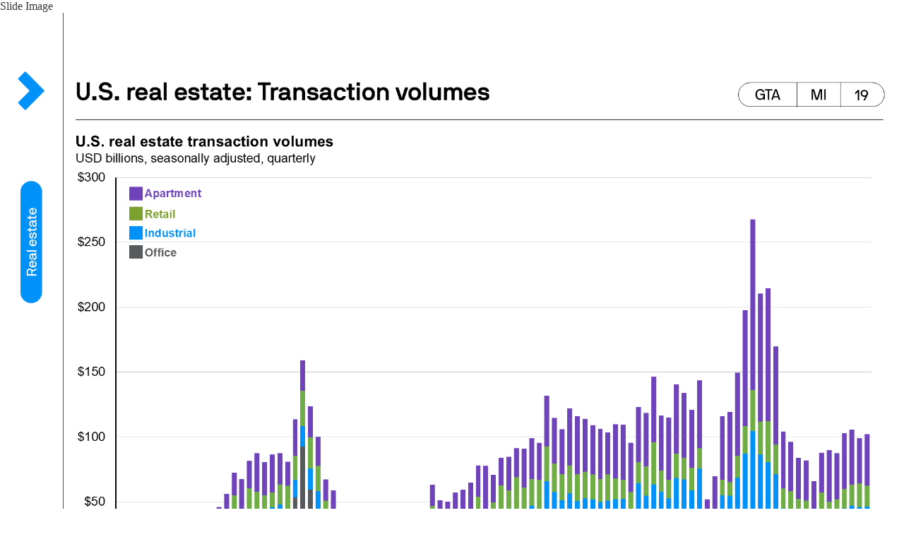

--- FILE ---
content_type: text/html;charset=utf-8
request_url: https://am.jpmorgan.com/ch/en/asset-management/adv/insights/market-insights/guide-to-alternatives/guide-to-alternatives-slides3/guide-to-alternatives-real-estate/gta-globalind/
body_size: 989
content:







     
    
<link rel="stylesheet" href="https://cdn.jpmorganfunds.com/etc/designs/jpm-am-aem/clientlib-all/jpm-am-global.min.8804df1244114b20216d9828aa8db542.css" type="text/css">



     
    
<link rel="stylesheet" href="https://cdn.jpmorganfunds.com/etc/designs/jpm-am-aem/clientlib-site.min.97f8b42a72f1fcc123497d0b990cad35.css" type="text/css">





    
	<!--<div<sly data-sly-call=""/>-->


<div class="JP-GTMSlide">
	<h2>Slide Image</h2>
	<img src="https://cdn.jpmorganfunds.com/content/dam/jpm-am-aem/global/en/images/insights/guide-to-alternatives-new/standardsize/Slide19.PNG" alt="Global real estate: Logistics"/>
	
		<h2>Chart Image</h2>
		<img src="https://cdn.jpmorganfunds.com/content/dam/jpm-am-aem/global/en/images/insights/guide-to-alternatives-new/widescreen/Slide19.PNG" alt="Global real estate: Logistics"/>
	
	
	<h2>Global real estate: Logistics</h2>
	
	<div class="jp-rft-wrapper jp-gtm__basic-text__module">
		<div class="jp-rft jp__clear">
			<p>
				<p>Within industrial properties globally, warehousing offers better yield potential than office space in most major global cities, which the exception of New York and London. Although office space is not going to collapse, shifting behaviors may limit the scope for meaningful growth going forward. However, with the rise in online shopping and the need to have goods stored near the end consumer for faster and cheaper delivery, warehouse space is likely to offer greater growth potential globally.</p>

			</p>
		</div>
	</div>
</div>


       



       
